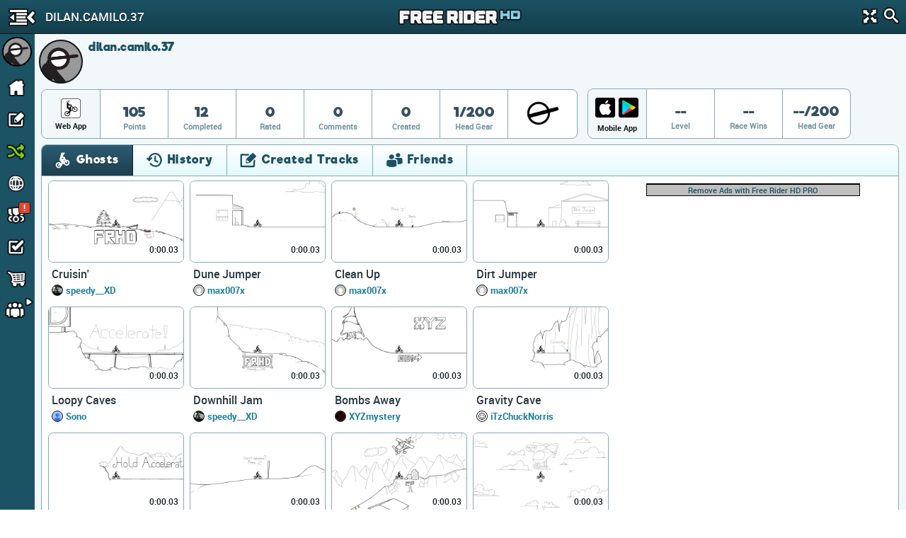

--- FILE ---
content_type: text/html; charset=utf-8
request_url: https://www.google.com/recaptcha/api2/aframe
body_size: 269
content:
<!DOCTYPE HTML><html><head><meta http-equiv="content-type" content="text/html; charset=UTF-8"></head><body><script nonce="9z67-B-psScLXHEw3qxYDQ">/** Anti-fraud and anti-abuse applications only. See google.com/recaptcha */ try{var clients={'sodar':'https://pagead2.googlesyndication.com/pagead/sodar?'};window.addEventListener("message",function(a){try{if(a.source===window.parent){var b=JSON.parse(a.data);var c=clients[b['id']];if(c){var d=document.createElement('img');d.src=c+b['params']+'&rc='+(localStorage.getItem("rc::a")?sessionStorage.getItem("rc::b"):"");window.document.body.appendChild(d);sessionStorage.setItem("rc::e",parseInt(sessionStorage.getItem("rc::e")||0)+1);localStorage.setItem("rc::h",'1768352549962');}}}catch(b){}});window.parent.postMessage("_grecaptcha_ready", "*");}catch(b){}</script></body></html>